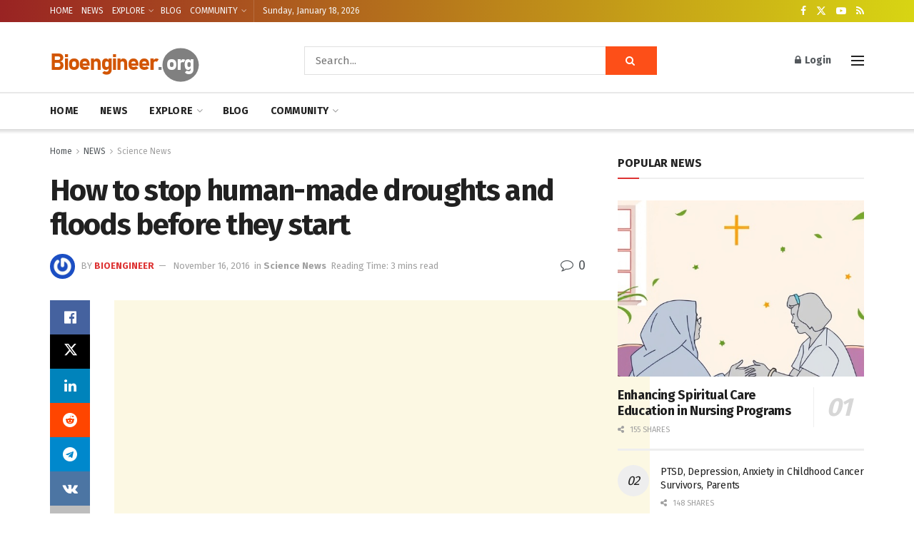

--- FILE ---
content_type: text/html; charset=utf-8
request_url: https://www.google.com/recaptcha/api2/aframe
body_size: 257
content:
<!DOCTYPE HTML><html><head><meta http-equiv="content-type" content="text/html; charset=UTF-8"></head><body><script nonce="mg8peF8zkewzdF5Of3mqAA">/** Anti-fraud and anti-abuse applications only. See google.com/recaptcha */ try{var clients={'sodar':'https://pagead2.googlesyndication.com/pagead/sodar?'};window.addEventListener("message",function(a){try{if(a.source===window.parent){var b=JSON.parse(a.data);var c=clients[b['id']];if(c){var d=document.createElement('img');d.src=c+b['params']+'&rc='+(localStorage.getItem("rc::a")?sessionStorage.getItem("rc::b"):"");window.document.body.appendChild(d);sessionStorage.setItem("rc::e",parseInt(sessionStorage.getItem("rc::e")||0)+1);localStorage.setItem("rc::h",'1768758138835');}}}catch(b){}});window.parent.postMessage("_grecaptcha_ready", "*");}catch(b){}</script></body></html>